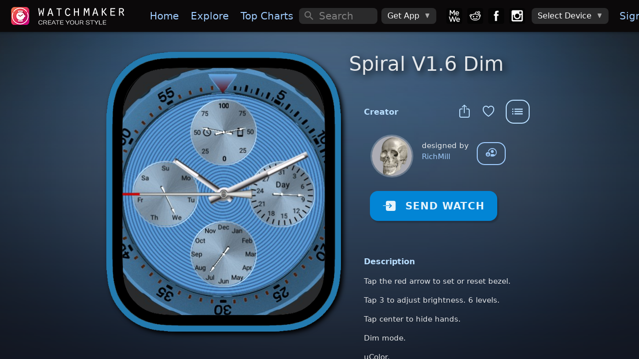

--- FILE ---
content_type: text/plain
request_url: https://dk2dv4ezy246u.cloudfront.net/watches/sS1TIylEkw_bg.jpg
body_size: 14101
content:
���� JFIF      �� � 	!"$"$��    ���          	
   } !1AQa"q2���#B��R��$3br�	
%&'()*456789:CDEFGHIJSTUVWXYZcdefghijstuvwxyz�������������������������������������������������������������������������       	
  w !1AQaq"2�B����	#3R�br�
$4�%�&'()*56789:CDEFGHIJSTUVWXYZcdefghijstuvwxyz��������������������������������������������������������������������������   ? �j��@���
 QLC���1��LC��LC��aQLC��"E�<
`=E1*�H�EZ�LC�i�xZb�\x�8-��
��`����! Ҵ�i �(�) �)Xc�1�)
4�C��R
��HcR�R�)a�4�C��1�R�R�)i � �����P�@@
 ��8
`(�p�8
b01��=E1��=V���L��"�;rUZ���H�LC�i�z�;xZ`<-1@N�;�1@�� &(�"�V���H��1�R�ZC�H�P1�R��F¤dl)a��HHcH�1�R�)c
Ch�) �)i�4� J JC� ( - (��
b ( �)�x�8
b <
bU�H���LW$U�C��!��+�*��V��S�����V�*�xZq�P!�i���!�S�h�hv�m�mV�� E 4�V´�i �ZC#e�ci���e�22)a�F�Hcjl;�"�Ci �)c
0��i�1�!�4i�i�4�CE 6�
C�@
( ���@
 8
b1��������=Fi�rE�x�q��+�*�$�EU�=V��H�LD���+�U���xZb��������!�i�� �i��mq6�� 4� V��+H�@+Hc
��Pi�l��;���- #e�1�R-!�e�b�FE!�a�C#"���"��0���aHcME E!�"��"�@!�E -0
8
 P(�S�)�p�<
 p�+�QT"E��LC������"�U���Zv"�v�Zb%U�"EZb$U�+�*��Z`<-1U���C���h��P�X�E�6�`m
�J�J�Ҵ ´�0� 4� c-+���e��#e�;��Ұ��jll�a�1���1���r6Z��0�CF) ��1�"�R1�)i�c�H�1�R�Ph �1@�!�P�@��LC����C���=EQ#�S�Zb$��j�&�i؛���$U�+�*�"EZ��V��Ui�	i�z��i��Zv� ��<-�i�@��m h +@V��Ҵƕ�a�+@+Hc
�
�1�������J�r6ZC�Jù-+�l��26ZC#e�1�R���Q-M���)F�H0�1�)0���aHcME E"��HCH�bP��@��LC��!�(�S������S"��1QT"EZi�*�U�q�)��V��i�D���+�*�XW$U�a*Ӱ�H�E��V��i�ǅ�C�Ӱ\xZq�i��P� �� m�m h�h
�
��h����J�1��#e�2���h���-+�2Ұ��iXw#e�a܍���#e��1��#�-&�La##e�1�)��"��Sa���!�"��"�"�CH�!�P2@(�S�)�p�z�<
v�D�(�!��H��L�V�"[$QM!*�H�N�%U�a\�V��rEZ�
䪴�+�*Ӱ�i�.J�E�rEZvǪ�$LC�Q`��@@
�m h6�������(�ik-q����h���a܍�������r6ZV6Z,1��6��iXw#e�b�F�Sa܍���F�Hw#e�h�2*FF�HcR
E"�dl1HcH�cH�H�P�)�
`8
b0���C�S$�E1*��Z�	�UZ��l�EU�$U�"UZi�V��ܑV�B�"�U�H�N¹*�;
䊴�+��Ӱ�H�E�䊴�䊴
������Q`�����@� 6���V�� 0� 4� 0�V��@�2�#e�.F�H.F�E�����F�E��l��;��Ұ�F�Sa܍���F�Sb�#e�b�D�R26�F�R��ȩ(����0�26�(a#F)ii�i�$�#���P!�S���@)��E1QT��*�Q-�(��$���J�T��H�M"nJ�UbnH�Ua\�V��rEZv�Ui�W$U�a�Ӱ*�"EZarEZ xZ<-��H�Hm�a��� m�������CJ�
���X��1��#e��h6Z,l��l���iXw#e�a܍���\����D�Sa���hi�2�ؤ��jJ#aHdL�-�
���b���P�,c�1�b�Ƒ@ƑH	@��P!�S�D�@)�z�1(�%U�H��U"IQi��V�"[%U�H�UZ��V�DܑV�¹*�;
䊵V*��*�;"�1���� �Z �V����Hc���h �@���m !Z B� ҴiZ`4� 1��+@��2�l��1��#e��F�J�"e�.F�J�#e��\���w"e�b�F�J�"e�h�6Z���-KE0�(��!�&Z�Rdl*J#aR1�)��CE!��Hb@�@�C��!�*����S"�hD��H��U�I*-1��$&�Uj����J�T��%U�%�UZv*�1\�V��H�N�rUZv�h���"�$U���`��Z,;�H�c��ഀ\
 6���V��V��+@+@+L��!�h´ �Z c-0#e�¹-���`�-!�2�6ZC"e����i�L�#��+D�R�H�����-K)0�c#e�cDL*YI���Q##aHha��0�P�H	��!�*�1(�"EЉj��*��K$E�$��Bd��h�TZ�*�$I"�R&�ʵV*-2IUi�"�1���i�D��*� H�@*��(�hആ����;��mp� �`Q`��Q`��(��"�V������C
Ӱ�1��#e�"6Z ���#e��F�@�Ұ��i���2�e2ԍ�ԔB�I�������jI��ԔD��R#aRR#aR22)��!��R)aR2ud�QL�E�=E0%U�D�ED�U�%E�B&U�D�TZ�I2-ZD�*�ɑj�"UZd���*�1*��V�$U���X	hUZ@<- =V�+�E�P(��b������Q`��R���.4��ҴiZbci�a-1e��h6Z ���"e�l��F�H�'Z@B�I�D�R2'Z�Rd.�,�&Z�2'Z�Z!qRQ
��&,�F¤�6���!�aH��T������)��E0$QM�TU"IU��$��	�TZ��dȵHL�V��2-R$���UZb%U�"UZ�*�*�0$U�D���V�$QHc�����<
,���8
 P) � \P1q@\1H�b� �(��4�,H�¸�(�aL�C
�h6Z`F�E����#e�L�-HșiD�Hd.��șjYH�֡��XT��',�B⥔B¤�6#DL)2�#"��D�)1�!�TU=E$QT"UD�EH�TZb&E�D�TH�L�T�dʵh�J�T�$ȵB%U�I*�1���V��H�LD��"�0��$QH	 �c���8
b 
,����Q@�@) �� � i�B��i �S�PH���0��h���F�@��L�����ȝh6Z���i�֐��H�\T����Q��Q��R!qRQ
LdL*YH��IH��i����"�,�LD�*�H��,�ER%�(�*-4"eH�J�T�d�h�TH�L�T�dȵB%U�I*�P�Ui��V��Ui�"� �E =E H����0 8
 p�v(@�b�@�CP� 1@(4�H�@E�(�"�"� �)X.1��� �Z �����2&ZLdl����!�:�cD.�#!qI�B⥍�Բ���R!qR�D.*YD.*FFH��K)��26#E!��UH��L�EQ,�E2IQj�L�LL�ER%�"բY2�R%���"I�j�&E�Bd���$��@J�L�U��V�$Q@Q@(���!�Q`1�
@8
qqHҀ� b���j4�=���,PE� i �S�Q`��(�PE E�Z@F�@��L�����ȜPl��!u��!���)��e"d.*YD.*YH��IDL)1�0�
L�2*FFˊ*�I"�d�(�B%E�I*��"e��PU�I�j�$�*�,��L�T"eD�TZb%U��J�LD����E =E H������LC��!�P��E�(�p�.(@�w���(�X����>�X �E�iҝ�B(�\B(�H�CH�`��(�"�"��aHcR���R6
C#e�.�
C!u�(�֓!qR�B⥔�\T����4B⥔�\T���R
����Q
��"�E�h̑EP�S*�d�TBd�)���D���D�TZ�K&E�'E�"UD�TZb%QM�V��SE �(�)�x�8
b0 <
 QH@�
@- ��E�9���� B��P� n(�!�PH�H�H�Hw#aH��)���dl�
@B�#e�2,�B��Ld.*X�T��\T��\T����e",dL)F��Q
��TU؂EB%ALD�)��ER$�ER2-4"dD�TH�tZ�"dH�J�LL���SU�H������LC��!�S�)��(�P�� �� p�\ZC
 Z(
�‸P@@��`�"��ii�i�H��H�H0�Q
����ee�N(&ZD��\T���!����@�h��&R qR�B⥔B�h��K(��!�0�1�)��H˪+B	TS"�b&ALL�P�PUN��*
�I2
�"tD� ��ɕi��1*��)�"�b����LC���)�P(�P����P!E!�@@
) � (P
 S�����PL4 �(�PH�c�XT���&R¥���
F��2�B��\Rc qR4B����R qR�B
�Q���0�dl*FF��*�$QT"T�J���TU�4&L��ɐS&AT"tD� ���(�I"�1��	 ����)�x�8
b1�0�p ��0�`�
( �A@
)�SP E % �CH��`6���H���HcH�26#CR(��H��i��!�8��B���2��\R qR4@�d)B�d.)8�e0�2&�a�_QVI"��(��EH	�S2
�ITS'QT&L����U�%ALD�)��1M �*�01��LC����b���L����� (��ŤT��10��
 0��H#4�LPXP�4�@4�CDl*F�0��CT���IDL)�C!q@��2��\R����@�d.)1���
E0�2&�F�d �&J���TU�4"dЉPU�12d�L��$�)�2
b%QLD�)�"���#����!�P��C����b � ��P0��R`š)�
 Z,E�)�P��04 �@!�CI�i�pC�1�)1�K�%��ƈ�T��� B⁐��.)1�8��!�R���8�d.*FD��
Ldl*FD�*�%QLD�)�2T��1��B&AL�d�N����U� L��X�E1(�&<
bP�LC��
8
`(�B�`:�(h���
 ( ��- 
hhPhP@ �BR`�pBP;	Kpii�c�c��#5#CT��&�"aHd.('��AC���H�\Re8�2�B�5HȘP26�F¤f��ЂD��E1��"d�L���*
b&ALD�*��1��D�(UЙ"���<
b1�S�- :�LB�PL�  PLP ���h�`�a(RRJ(�Hhi�cM!���!�"�cT���"�ڥ���!�8�^� qHP
����� qHd)��&L)��!���26�����U�J����"dЉTS2
b'�SB&AT�)�:
J��%QM�P��LC�0;�Q@�� ZhC��@ ��b�!1@	@0
` P
h�@��
p���p��!�C@X3@�#P1ݤO4��H���5"�ڤdl)2�ޤ^�!q@��P
Ld)���C!q@ȜR&�D�ڐ�d(��)��1%4�9��t��1T�N��&AL	�Se�i�ǁT"@)�r�;�Q�q@ɦ�E�( �1XZ!���)�P& PE��Lb�@&@ 
@�����b�@Ҁڐƞ����Ґ�5!��I���J#4���T��� B���P
LdHd/Hd*FB⁐� "aHڐ��P2�ՒJ�*S*S2�%N��L���:b'A@% L�*�!�12E�B)�8
`<P�`��z�hC��-0(@&)�
ŠCj�( �L( ��
 )�(s@X3HVҰX9�!�((Z@- �� �RP�@4�ƚ�26�PƤ26�R"z ���D@�!�ސ�^����!�8�dL)RR�Ո�i��i�*P"U�&M4"d���a(d�	��$Z�&J�Й"�$�S�L
`:�!���1T � u
@S)���"S ��a@��
 ( ���( ���&P��)�ަ�RҤ�4԰i2�CDmHc�dmHh���^�= B��%H�&Q��2���Ț��!�֬D�LD�L	���12X�-0'���'J �(U�Bd�M	��2G�11�
�i��ցޚ)�!�`P ��4�S$(�CBS �P &�4�;h�X3J°f��43Hb���@&h�4�a:�j
�!z԰i2�5 C�DmHdmRo@�^�!z@��y*FB��D/H�Ȟ�"jDԀ��1���D�LD�L	R�-12X�%0&JXJ`L�2P�T���"�$�i��@9h8P!W��>� -!0�S J	�zS@��0�@h)�( ��
��Qp�
E@�@%!�1Hbf���MjA4��CԆFԆ1������@� W��H�^�R!z@B� B�����6��]Z��1�1� J���R�����LD�@!�	��%ZhD�T&H�HD��#��ց
��r�8u�B�L�������@�=)�� ��1� \.&h3RLw
Ap�@
 \T�;�@ )4�a�CHCCM&23R1�@�ڥ����O@= @�Ԍ��e�H=!�= DԆDԀ����b$S@��"U�"d4��O4L��	�4�XC@!�	��U��j���"G��1^��p4�<u�8u�h�ŧa\(��� %��M �)CM	I�P
 L��4�4��40q���&Mhf�4�4�@4���C��ڐ�&Q��^� z@B�]�FD��DH^��^��5 "jC#j@[ST"U4��M1��"T4 %Zb&CLD�b'CL	��d4��M%SM�R �!�j�8P!�C��-���� S������4ZBLaH@h�2�T�( ��
Lh( � � ��inh	�	��5�X�RE1���.i����X=!���!z@@�D恐��6�2&4����T��M L���P�2�bd�i��1��d4��&C@���d�j�=M4!��x4�c�0(�LB�hBӰ� 3@��a@�����4���i�)J{	R0��p�!�� ( ��
.HhL��h!�&�4�4��5#"c@���.i� ��&25 @��\�e9�.i��&2&4�DƐ��2Қd���E4�J�����2`J��$�i��0&CT"d4� L��)�%��,��4K1���i�p4��A"�;�p�W
 CҀ�

z�H����Ci6PP��h`��
 4X�	I��!4�i�cI��h�Ԍc����Nh4�C!sI���  sRQ�Ldi��!���LjFFƂ��Ԍ����E4�J��*`J�����B&CTI2`L�����2b&CLD�i�"�bd�j�,z�b$�C��H�{���bq�@�4��X� �P@�P1(R�� Hm"��1(P@�� %
 3@	@M ��h�i �ii4�0�CƐ���.jFD�!sHdi1���jJ!sHdjFB�C"sHh��!���eMR"�bd�i��MP�P�2b&CLD�j�ɐ�B'CLL�1!���T�"�b$ST���z�h�<���)�!���j8S �� �@
%
��m �!��J J )\&�	@ %  �h	��H�@ƓHcI�@1�!�����cD.i��!���24���IH��!�9��LdLjFDƑDli��!�T�"�b$SL�T5@J�����$�P�2�2d4Љ���&CT"U4�H��)�Bd�i��MR%��C��!���i���@�4��J� Ԁ� P(()0�T �� ��04 ��CB)� J J CN�� i4�!4 �ii4�0���cH��lh�C!sR24����B椤@椢4�BƤdNi1�(��!�1�2d���"E5@J��$�i���B&CT�L��$�j�����4K&SLD�i��Z�$ST"E4�H��ǃT!���i�p4�8 p�W~�� ҰXvE!�
¤�PBL`h*@C֨����!	��@M!�&�&��&�cH��i@D�#cHd.i1�4�@椢5#D.i1�5,�5,h��K(��&2&5%1�li�MP��"U5B$CLL�M1!�2�I*�I2�"tjhD��HL�M2Y*b%SL	T�"�b$SLC��$p4�ǃT��!��!���� (&���@E!��1i�* J J
H� �S % %1M 4� Bh�����ia4 �4�Fƀ"cI��� "c@ȜԱ�4�B楔@楌��K(��IDNjX�\�)9�C#&��1�04�=MP�T�"U5HD�i��MR$��	�)�D�dj�I:5R&F�Bd���,���T��M1)�	��j�,x5B1����@�@8 ^ 4\� � �(J�C@h(l�!�`Ħ!	��@��@&�MM!�&�c@���� ��HȘ�`D�)9�e���B楔��2���4B楔���e��CƐ��ԍ)�!�j�H���U���MP�*�h�T5D���Bd��H�L�TK'F�B%STK%F�"Tj�+S"� H�@)�"@j��i�x4�<`88 p>��Q�(&��AasHv�;	�C
a	���!9�I�4 ��&��4�`4�@4� a4a4�k �� Fƀ#c@��2&j��1�2'jL�@�R4B�R4B楔�Բ�\�2��Բ���QC#cHdLjF���(�M1)�H�j��T�*hD�j�d�j�,��	�#U�ɑ��$���$��Bd��D�+SBd���J�L	�EjH���bP�@����h��4�拌3Ha� L�0�@&�� C@Ɠ@�&�&�M 4� a4�a4 �4 �4 �� F�HdLԀ�ڐ�٪FB�H�j�25,�B�R�DjYDNjH��K(��!���E���iH��)�B$SL�E5B%CL�T5HL�MR$��L���Q��,��L�Z�,�Z�L�Z��U��%V���"�$V��S@i�,<.+��8 p4\c��p���b�J�as�@����� L���q�Bi ���E��@&��`4�0� i4 �4c1� Fƀ#f�٨6j�2&jC"cHh�����R(�ڥ��ڥ��]�YD.jDNjYH��IDLi1���c"cR�Dd�(c@H������"Y*��2E4�%F�B%CT�h��ɑ���*��C&F�D��S25R"52I����Z�D����Z�$V�	�Ej xj���qXp4�E�Á�v@8 3E�.i\,�a� L� ��!4 �h 4�pM 4�.I�LC�li�c �� F�@�T����Ș�64�D.�#!v��D�RR!v�e"j�R"sP�D.jYD,jJ#cHdLjYH������1�� 4�=M H��L�M4K%STI"���SB&ST�d��h�ej�K%F�D2dj��SB%V�*�2I���Z�D��"�0$V�	��� �Ԇ<.���J�a��0�wRw
 3@h	4��bf�M 4� i&�-@&�Ƙ��!�h6jF�@ș�5!�1�lԊ"v��!��T�3Re"j�Q�Q��Z!sR265#"cI���ԔFƤdd��4�H���$�i��4Й*��KD�j�$���J�T�h�Z�2Y*5Z%��U"Y*�Rd�#S*�Rb%V�"Ejd�+S*�;�"�1+P��z� H�Hc�R����;���Ҹ��.�W��	�.�p���I��a	��a��pM1c@�L1���6jF�E�����3R6jC#f�;;R�H�]�62&5%"j�R"cR�DN�,��\�2�LdLjX���C#&�c�1�Ա����z�d�L	�D�)�D�U5B%F��%F�D�Uj��&F�LL�Z�����&F�"Uji��Z��$V�++Qq+SEjw"�"� H�V�c����I�
�@����� �&��-@Z�-@-LC	�!�h6jb�@�PL�5 "f�v#f�q؍���!v�2'jM���II;R5Ke1�e"j�Q�QCDljYH�����Ա�c@�ɩcM!����z�b��$�)�L�J��H������%�Uj�KD��h�eji�bEj�2Uj��J�LV%V�"Ejw����Z�X�Z�����"�!�+P1�\��85!�@Hb��1wS � �� ij B��4�0Z�-@-E�c51�S5 Fƀ��LԆD�HdlԀ���ȝ�n2&4�H���c"f�l�&j�2'j�Z"cR�"cR265,i1�(cL�64�a4�C	��ix4 �i�z���z�d�)�"@i��Z�14H���Uj�IQ��&J�T�-+U�I*�4�bUj�lH�N�ؑZ��%V����H�N�*�+PըEj.�ǆ�����1CP1�� �� �@� 7P�����!���ij aj c5 F�E����,D�E��lԀ���#f�2&jW&j�؍�"�D�Hv"f�l�6j��;T��!cR�DljFDƓ)��(��K�4�FƐ��jJM!�&� 8 x4�=MR�4�$V�"E4�H�T�-��LD��D��SLL�Z��H�T�6%V���J�UqX�Z�6$V�q+S����,H�E�H�L	��� j pjC�@��1���� H�@� M� ����������ij@1��Xc5 F�E�����5�P"f�q��R�3R�٩\v"f��V"f���٪[5M�H�������[E"&5%$1�KCƐ��jYC��h	�1A�LC���LC��<b$V�"E5Bd��I��"�h�Ej�%V��$��W&Ċ�W�U��D��W&Ċ��++S��H�N��j.������Z���E�pj.�Qp��5 u � �@� B� �� ���KQpZ��aj.��3Qp#f�p#f��F�E�b&jW�R��F�J�5M�F�J��T�v"f�r�D�Sq؍������4��Բ�#cI�����4�0�M��1��h��ƓHb�@���b <b��<b$V�"E5B$V�L���"�P���D���KD��W$�Z��bEj���Z��Ċ��+V��"�;�Ċ�\,=Z�Xxj��P�{�@������@��� ��P����p^����p�E������j.lԮ;�R��D�E�b6jW6j���lԮ26jW)"&j������#f�64�b657-"2ic����1��(a4�4�@4�CM!�&�� p4�8b1�1SUrX�i��Z����"�4��"�Q6�N�$V�qX�Z��"�;�bEjw�jw���	��V$W�qXz��+@Xpj��P������ ���]�\�@� M�\/@/H����vZ����\,F�E�a�Ԯl�\,F�J�5+������lԮ26jW�٩\��T�v#f�q��R5!؍����1���1�CM&�0�E&�&�ƓHcI�1���@
 8b1�����LC��\����jb$�V��-+S&��������jw"�;�Ċ��M��S����,=Z��=Z����Xxj��S�� �� ��\E�]��+����� �@	������XBԆ4� 4� 4� Z�����X���f�dlԮ#f�q�f�q؍���b&jW(���cJ��Hv#f��V#cHvMM�FƐ�1�1��lc	�P�i �ii4�4�CM !�  p4 ����!���i�z� p4�=MRb2G�S 4�z�;��Ej��aᩊ���!���H�LCթ�,H�L�V�qN�<5����P�P!ᩀ�� ������wS �H�@Z�Z��Z�Z�-@���p�E�a�Ԯ��lԮ;�R��٩����H3R��٩\��ɩ�i\c	�1�ia4�Ha5#M 4�CM!�&�Ɠ@h(P�8 Ph���i�p�!�h���j�!��$x8�q���=Z��bEj�G�N��$V�!���H�N����a��C�P�S����850����� � n�u !j ij4� 4� 4�+��Ԇ4����lԮ;f�26jW6j0�W�jC�5+���J��icW���ia4�P�4�4�@4�4���&�Ɠ@h(�E \�(4 �h���i�p4�Ô�!���j�!���h���S�i�xj������!ᩊ���qV�!��\D���xjw���a����pj pjw�����ۨ �@� 7P���pZ�Z�Ɩ���;-Hc��jW6jCZ��H3R�DlԮ;&���CMM�0� a4�4��P�ii4 �h�jF4�CM !��`i � P�@ (�!A�@��8b)��4x4�8b1���S�i��+V�rlH�T!�Ӹ��Cթ����<50�LV�
0�u1��u �7Qp� !jCM Z��-@Ɩ�pZ�����ic5!�c5!��T�vM!�f�1���h�i �jJƐƓ@&��&�cI�1�� J�(  ���@ -1
 8 p4�8b)��h�i�p4�<b��i�p8�!�����S��H�LC��H�i����85 <51LC���P+�.i���wP��u !4�B� ��BiajCZ�-@��I�c�c5H���(i4�F�H�Hc	�1��1�Ԍi4�4� i4i4�4�CM �P0&�	@h( ��� (i�Ph����!���Lx4�8b1��@SLC���4�"@i�x4�8w�h���xj850w���P�
��h � ��v�!j@4�!�-H�c	�1�����4�0�E&��1�	�1���ii4�4�CM !4i4�4�Ci ����4�J C@	@ ��